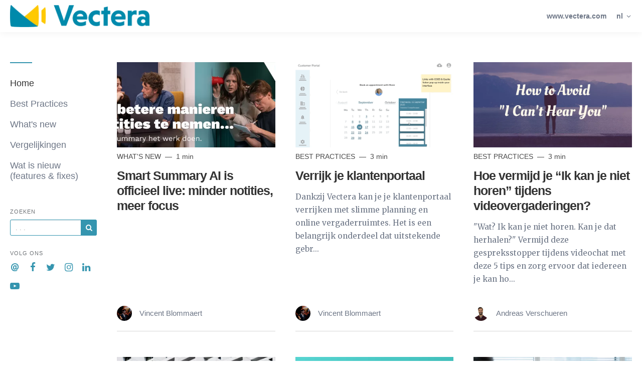

--- FILE ---
content_type: text/html; charset=utf-8
request_url: https://blog.vectera.com/nl
body_size: 6894
content:
<!DOCTYPE html>
<html lang="nl">

    <head>
        <meta charset="utf-8">
        <meta http-equiv="X-UA-Compatible" content="IE=edge">
        <meta name="viewport" content="width=device-width, initial-scale=1">

        <link rel="stylesheet" href="https://cdnjs.cloudflare.com/ajax/libs/highlight.js/11.11.1/styles/default.min.css">


                    <meta name="robots" content="max-snippet:-1, max-video-preview:-1, max-image-preview:large">        
        
                    <link rel="shortcut icon" href="https://d37oebn0w9ir6a.cloudfront.net/account_1050/vecteraiconlogo_ddb1409fff319a063a4da294ac6b1944.png">
            <link rel="apple-touch-icon-precomposed"
                href="https://images.storychief.com/x94/filters:no_upscale()//account_1050/vecteraiconlogo_ddb1409fff319a063a4da294ac6b1944.png">
        
        <meta property="fb:pages" content="" />

        <title>Vectera</title>
        <meta name="author" content="Vectera">
        <meta name="description" content="">
                    <link rel="canonical" href="https://blog.vectera.com/nl">
                        <!-- Twitter Card data -->
        <meta name="twitter:card" content="summary_large_image">
        <meta name="twitter:title" content="Vectera" />
        <meta name="twitter:description" content="" />

        <!-- Open Graph data -->
        <meta property="og:site_name" content="Vectera" />
        <meta property="og:title" content="Vectera" />
        <meta property="og:type" content="website" />
                    <meta property="og:url" content="https://blog.vectera.com/nl" />
                            <meta property="og:image" content="https://images.storychief.com/account_1050/2a4b0997bb303a8c6cf0b6434b7d64eb_1200.png" />
            <meta property="twitter:image" content="https://images.storychief.com/account_1050/2a4b0997bb303a8c6cf0b6434b7d64eb_1200.png" />
                <meta property="og:description" content="" />

        <link href="https://d1lbeg3hpwacp.cloudfront.net/build/blog-94a08ef.css" rel="stylesheet">
                            <style>
                .nav-categories .nav-tabs>li a:after {
                    border-bottom-color: #3595af;
                }

                .btn-primary,
                .navbar-default .navbar-btn.btn-primary {
                    background-color: #3595af;
                    border-color: #3595af;
                    color: #ffffff;
                }

                .triangle {
                    border-right: 10px solid#3595af;
                }

                .sidebar .sidebar__content .sidebar__content__primary:before {
                    border-bottom-color: #3595af;
                }

                footer .footer__social span {
                    color: #3595af;
                }
            </style>
                                    <!-- Google Tag Manager -->
            <script>
                (function(w, d, s, l, i) {
                    w[l] = w[l] || [];
                    w[l].push({
                        'gtm.start': new Date().getTime(),
                        event: 'gtm.js'
                    });
                    var f = d.getElementsByTagName(s)[0],
                        j = d.createElement(s),
                        dl = l != 'dataLayer' ? '&l=' + l : '';
                    j.async = true;
                    j.src =
                        'https://www.googletagmanager.com/gtm.js?id=' + i + dl;
                    f.parentNode.insertBefore(j, f);
                })(window, document, 'script', 'dataLayer', 'GTM-N5H9GJG');
            </script>
            <!-- End Google Tag Manager -->
        
        
        <link rel="alternate" type="application/rss+xml" href="https://blog.vectera.com/nl/rss">

                <!--[if IE 9]>
<style>
    .triangle {
        display: none !important;
    }

    .sidebar-social__list {
        display: none !important;
    }
</style>
<![endif]-->
    </head>
    
    <body class="blog blog">
        <header>
            <nav class="navbar navbar-default navbar-fixed-top">
                <div class="container-fluid">
                    <div class="navbar-header">
                        <button type="button" class="navbar-toggle" aria-label="View menu" role="none"
                            aria-hidden="false">
                            <span class="top-bar"></span>
                            <span class="middle-bar"></span>
                            <span class="bottom-bar"></span>
                        </button>
                        <!-- Branding Image -->
                        <a class="navbar-brand link-reset"
                            href="https://go.vectera.com/nl-be"
                            style="color: #3595af">
                            <img src="https://images.storychief.com/x94/filters:no_upscale()//account_1050/logovectera_8915cc4ab29916a07a5d8bb5b50031b2.png"
                                alt="Vectera" title="Vectera"
                                class="img-responsive">
                        </a>
                    </div>
                    <div class="navbar-content clearfix">
                        <div class="navbar-right-wrapper hidden-xs">
                            <ul class="nav nav-website navbar-nav">
                                                                    <li role="presentation">
                                        <a target="_blank" class="small strong" rel="noopener"
                                            href="https://www.vectera.com">www.vectera.com</a>
                                    </li>
                                                                                                                                <li class="dropdown" role="presentation">
        <a class="dropdown-toggle small strong  text-muted" role="button" data-toggle="dropdown" aria-haspopup="true" aria-expanded="false">
            nl
            <span class="icon-angle-down"></span>
        </a>
        <ul class="dropdown-menu dropdown-menu--language">
                                                <li>
                                                    <a href="https://blog.vectera.com/">English</a>
                                            </li>
                                                                </ul>
    </li>
                            </ul>
                        </div>
                    </div>
                </div>
            </nav>
        </header>
        <main class="clearfix">
            <div class="container-fluid">
                <div class="row">
                    <div id="sidebar-left" class="col-sm-3 col-md-2 sidebar small hidden-xs" role="navigation">
                        <div class="sidebar__content">
                            <div class="sidebar__content__primary space-top-8 space-md-top-10 space-lg-top-12">
                                                                    <ul class="nav nav--sidebar text-force-break">
    <li class="sidebar-nav__items sidebar-nav__items--category active">
        <a href="https://blog.vectera.com/nl">Home</a>
    </li>
            <li class="sidebar-nav__items sidebar-nav__items--category categories_mobile ">
            <span class="triangle"></span>
            <a href="https://blog.vectera.com/nl/category/best-practices">Best Practices</a>
            <ul class="sub-menu list-unstyled space-top-7 space-md-top-9 space-lg-top-11">
                <li class="sub-menu__item">
                    <div class="sub-menu__title h2">Latest article in Best Practices</div>
                    <div class=" space-6">
    <div class="story-teaser  story-teaser--sidebar-featured">
        <div class="story-teaser__content">
            <div class="story-teaser__inner">
                <div>
                                            <div class="story-teaser__header">
                            <a href="https://blog.vectera.com/nl/verrijk-je-klantenportaal"
                               class="story-teaser__image link-reset lazy"
                               aria-label="Read more"
                               data-src="https://d37oebn0w9ir6a.cloudfront.net/account_1050/portal1small_bd18b0a9400bdf6b29a718ce076a9682.gif">
                            </a>
                        </div>
                                                                <div class="story-teaser__details">
                            <span class="categories-ellipsis">
                                                                                                                                                    <a class="categories__link link-reset text-uppercase thin"
                                               href="https://blog.vectera.com/nl/category/best-practices">
                                                Best Practices
                                            </a>
                                                                                                                                    </span>
                            <span class="categories__text thin">
                            3 min
                        </span>
                        </div>
                                    </div>

                                    <div class="story-teaser__title h3">
                        <a href="https://blog.vectera.com/nl/verrijk-je-klantenportaal" class="link-reset">
                            Verrijk je klantenportaal
                        </a>
                    </div>
                                            </div>
            <div class="story-teaser__footer">
                                    <div class="author author--teaser ">
                        <a href="https://blog.vectera.com/nl/author/vincent-blommaert"
                           class="author__bio">
                            <img class="author__image img-circle" alt="Vincent Blommaert" src="https://d37oebn0w9ir6a.cloudfront.net/account_1050/img-0444_9c532293954989c5dec153afed0434a9.JPG" />
                            <span class="author__link"><small>Vincent Blommaert</small></span>
                        </a>
                    </div>
                            </div>
        </div>
    </div>
</div>

    <div class="sub-menu__title h2">Recente artikels</div>
            <div class="story-teaser story-teaser--list-item">
    <div class="story-teaser__content">
        <div class="story-teaser__inner">
            <div class="story-teaser__title h3">
                <a href="https://blog.vectera.com/nl/kan-je-me-horen-hoe-dit-te-vermijden-tijdens-videovergaderingen" class="link-reset">
                    Hoe vermijd je “Ik kan je niet horen” tijdens videovergaderingen?
                </a>
            </div>
        </div>
    </div>
</div>
            <div class="story-teaser story-teaser--list-item">
    <div class="story-teaser__content">
        <div class="story-teaser__inner">
            <div class="story-teaser__title h3">
                <a href="https://blog.vectera.com/nl/contactformulieren-van-websiteverkeer-naar-waardevolle-leads" class="link-reset">
                    🆕 Contactformulieren: van websiteverkeer naar waardevolle leads
                </a>
            </div>
        </div>
    </div>
</div>
            <div class="story-teaser story-teaser--list-item">
    <div class="story-teaser__content">
        <div class="story-teaser__inner">
            <div class="story-teaser__title h3">
                <a href="https://blog.vectera.com/nl/de-ultieme-gids-om-met-salesdemo-s-deals-te-sluiten" class="link-reset">
                    De ultieme gids om met salesdemo&#039;s deals te sluiten
                </a>
            </div>
        </div>
    </div>
</div>
            <div class="story-teaser story-teaser--list-item">
    <div class="story-teaser__content">
        <div class="story-teaser__inner">
            <div class="story-teaser__title h3">
                <a href="https://blog.vectera.com/nl/sales-enablement-versus-revenue-enablement-wat-is-het-verschil" class="link-reset">
                    Sales enablement versus revenue enablement: wat is het verschil?
                </a>
            </div>
        </div>
    </div>
</div>
            <div class="story-teaser story-teaser--list-item">
    <div class="story-teaser__content">
        <div class="story-teaser__inner">
            <div class="story-teaser__title h3">
                <a href="https://blog.vectera.com/nl/5-productiviteitstips-voor-sales-professionals" class="link-reset">
                    5 productiviteitstips voor sales professionals
                </a>
            </div>
        </div>
    </div>
</div>
        <ul class="list-unstyled">
        <a class="sub-menu__link" href="https://blog.vectera.com/nl/category/best-practices">
            Bekijk alle artikels
            <span class="icon-angle-right"></span>
        </a>
    </ul>
                </li>
            </ul>
        </li>
            <li class="sidebar-nav__items sidebar-nav__items--category categories_mobile ">
            <span class="triangle"></span>
            <a href="https://blog.vectera.com/nl/category/what-is-new">What&#039;s new</a>
            <ul class="sub-menu list-unstyled space-top-7 space-md-top-9 space-lg-top-11">
                <li class="sub-menu__item">
                    <div class="sub-menu__title h2">Latest article in What&#039;s new</div>
                    <div class=" space-6">
    <div class="story-teaser  story-teaser--sidebar-featured">
        <div class="story-teaser__content">
            <div class="story-teaser__inner">
                <div>
                                            <div class="story-teaser__header">
                            <a href="https://blog.vectera.com/nl/smart-summary"
                               class="story-teaser__image link-reset lazy"
                               aria-label="Read more"
                               data-src="https://images.storychief.com/account_1050/be-vectera-smartsummery-design-emailheader_51bcde43ccd6a9712a1447addf321185_800.jpg">
                            </a>
                        </div>
                                                                <div class="story-teaser__details">
                            <span class="categories-ellipsis">
                                                                                                                                                    <a class="categories__link link-reset text-uppercase thin"
                                               href="https://blog.vectera.com/nl/category/what-is-new">
                                                What&#039;s new
                                            </a>
                                                                                                                                    </span>
                            <span class="categories__text thin">
                            1 min
                        </span>
                        </div>
                                    </div>

                                    <div class="story-teaser__title h3">
                        <a href="https://blog.vectera.com/nl/smart-summary" class="link-reset">
                            Smart Summary AI is officieel live: minder notities, meer focus
                        </a>
                    </div>
                                            </div>
            <div class="story-teaser__footer">
                                    <div class="author author--teaser ">
                        <a href="https://blog.vectera.com/nl/author/vincent-blommaert"
                           class="author__bio">
                            <img class="author__image img-circle" alt="Vincent Blommaert" src="https://d37oebn0w9ir6a.cloudfront.net/account_1050/img-0444_9c532293954989c5dec153afed0434a9.JPG" />
                            <span class="author__link"><small>Vincent Blommaert</small></span>
                        </a>
                    </div>
                            </div>
        </div>
    </div>
</div>

    <div class="sub-menu__title h2">Recente artikels</div>
            <div class="story-teaser story-teaser--list-item">
    <div class="story-teaser__content">
        <div class="story-teaser__inner">
            <div class="story-teaser__title h3">
                <a href="https://blog.vectera.com/nl/waarom-vergaderruimtesjablonen-jou-en-je-team-veel-tijd-zullen-besparen" class="link-reset">
                    Waarom vergaderruimtesjablonen jou en je team veel tijd kunnen besparen
                </a>
            </div>
        </div>
    </div>
</div>
        <ul class="list-unstyled">
        <a class="sub-menu__link" href="https://blog.vectera.com/nl/category/what-is-new">
            Bekijk alle artikels
            <span class="icon-angle-right"></span>
        </a>
    </ul>
                </li>
            </ul>
        </li>
            <li class="sidebar-nav__items sidebar-nav__items--category categories_mobile ">
            <span class="triangle"></span>
            <a href="https://blog.vectera.com/nl/category/vergelijkingen">Vergelijkingen</a>
            <ul class="sub-menu list-unstyled space-top-7 space-md-top-9 space-lg-top-11">
                <li class="sub-menu__item">
                    <div class="sub-menu__title h2">Latest article in Vergelijkingen</div>
                    <div class=" space-6">
    <div class="story-teaser  story-teaser--sidebar-featured">
        <div class="story-teaser__content">
            <div class="story-teaser__inner">
                <div>
                                            <div class="story-teaser__header">
                            <a href="https://blog.vectera.com/nl/waarom-vectera-het-perfecte-alternatief-is-voor-microsoft-teams-voor-al-je-klantgesprekken"
                               class="story-teaser__image link-reset lazy"
                               aria-label="Read more"
                               data-src="https://images.storychief.com/account_1050/Screenshot2021-04-02at11_34_21_b8255584dadfc80b3d426dd3c8a7b494_800.jpg">
                            </a>
                        </div>
                                                                <div class="story-teaser__details">
                            <span class="categories-ellipsis">
                                                                                                                                                    <a class="categories__link link-reset text-uppercase thin"
                                               href="https://blog.vectera.com/nl/category/vergelijkingen">
                                                Vergelijkingen
                                            </a>
                                                                                                                                    </span>
                            <span class="categories__text thin">
                            7 min
                        </span>
                        </div>
                                    </div>

                                    <div class="story-teaser__title h3">
                        <a href="https://blog.vectera.com/nl/waarom-vectera-het-perfecte-alternatief-is-voor-microsoft-teams-voor-al-je-klantgesprekken" class="link-reset">
                            Waarom Vectera het perfecte alternatief is voor Microsoft Teams voor al je klantgesprekken.
                        </a>
                    </div>
                                            </div>
            <div class="story-teaser__footer">
                                    <div class="author author--teaser ">
                        <a href="https://blog.vectera.com/nl/author/andreas-verschueren"
                           class="author__bio">
                            <img class="author__image img-circle" alt="Andreas Verschueren" src="https://d37oebn0w9ir6a.cloudfront.net/user_36577/DSC_0005-removebg-preview_f7ae1ad0241be1ebbdb52bda3e63bad8.png" />
                            <span class="author__link"><small>Andreas Verschueren</small></span>
                        </a>
                    </div>
                            </div>
        </div>
    </div>
</div>

    <div class="sub-menu__title h2">Recente artikels</div>
            <div class="story-teaser story-teaser--list-item">
    <div class="story-teaser__content">
        <div class="story-teaser__inner">
            <div class="story-teaser__title h3">
                <a href="https://blog.vectera.com/nl/vectera-vs-appear-in" class="link-reset">
                    Sterk alternatief voor Whereby
                </a>
            </div>
        </div>
    </div>
</div>
            <div class="story-teaser story-teaser--list-item">
    <div class="story-teaser__content">
        <div class="story-teaser__inner">
            <div class="story-teaser__title h3">
                <a href="https://blog.vectera.com/nl/vectera-vs-gotomeeting" class="link-reset">
                    Is kiezen tussen GoToMeeting en Vectera moeilijk? Wij onderzochten het!
                </a>
            </div>
        </div>
    </div>
</div>
            <div class="story-teaser story-teaser--list-item">
    <div class="story-teaser__content">
        <div class="story-teaser__inner">
            <div class="story-teaser__title h3">
                <a href="https://blog.vectera.com/nl/vectera-vs-zoom" class="link-reset">
                    Degelijk/Betrouwbaar alternatief voor Zoom
                </a>
            </div>
        </div>
    </div>
</div>
            <div class="story-teaser story-teaser--list-item">
    <div class="story-teaser__content">
        <div class="story-teaser__inner">
            <div class="story-teaser__title h3">
                <a href="https://blog.vectera.com/nl/vectera-vs-skype" class="link-reset">
                    Waarom switchen van Skype naar Vectera een goed idee is
                </a>
            </div>
        </div>
    </div>
</div>
        <ul class="list-unstyled">
        <a class="sub-menu__link" href="https://blog.vectera.com/nl/category/vergelijkingen">
            Bekijk alle artikels
            <span class="icon-angle-right"></span>
        </a>
    </ul>
                </li>
            </ul>
        </li>
            <li class="sidebar-nav__items sidebar-nav__items--category categories_mobile ">
            <span class="triangle"></span>
            <a href="https://blog.vectera.com/nl/category/wat-is-nieuw">Wat is nieuw (features &amp; fixes)</a>
            <ul class="sub-menu list-unstyled space-top-7 space-md-top-9 space-lg-top-11">
                <li class="sub-menu__item">
                    <div class="sub-menu__title h2">Latest article in Wat is nieuw (features &amp; fixes)</div>
                    <div class=" space-6">
    <div class="story-teaser  story-teaser--sidebar-featured">
        <div class="story-teaser__content">
            <div class="story-teaser__inner">
                <div>
                                            <div class="story-teaser__header">
                            <a href="https://blog.vectera.com/nl/nieuwe-interface-vectera"
                               class="story-teaser__image link-reset lazy"
                               aria-label="Read more"
                               data-src="https://images.storychief.com/account_1050/NL_nieuwevsoudeinterface_3d4b24ce3d69bd5d267efa9aedeab445_800.jpg">
                            </a>
                        </div>
                                                                <div class="story-teaser__details">
                            <span class="categories-ellipsis">
                                                                                                                                                    <a class="categories__link link-reset text-uppercase thin"
                                               href="https://blog.vectera.com/nl/category/wat-is-nieuw">
                                                Wat is nieuw (features &amp; fixes)
                                            </a>
                                                                                                                                    </span>
                            <span class="categories__text thin">
                            3 min
                        </span>
                        </div>
                                    </div>

                                    <div class="story-teaser__title h3">
                        <a href="https://blog.vectera.com/nl/nieuwe-interface-vectera" class="link-reset">
                            Vectera heeft een gloednieuwe interface! Lees hier wat verbeterd is
                        </a>
                    </div>
                                            </div>
            <div class="story-teaser__footer">
                            </div>
        </div>
    </div>
</div>

                </li>
            </ul>
        </li>
        <div class="sub-menu-overlay" aria-hidden="true"></div>
</ul>
<ul class="nav nav--sidebar">
    </ul>
                                    <div class="sidebar-search">
    <header class="nav-header text-uppercase">
        Zoeken
    </header>
    <form action="https://blog.vectera.com/nl/search" method="get" novalidate>
        <div class="input-group input-group-sm space-top-1">
            <input type="text"
                   value=""
                   aria-label="Query"
                   name="q"
                   placeholder=". . ."
                   class="form-control"
                   style="border: 1px solid #3595af"
            >
            <span class="input-group-btn">
               <button type="submit"
                       aria-label="Subscribe"
                       aria-hidden="false"
                       class="btn btn-primary btn-sm"
               >
                   <span class="icon-search gutter-1"></span>
               </button>
            </span>
        </div>
    </form>
</div>
                                

                                                                                                    
                                <ul class="list-unstyled text-force-break visible-xs space-top-4">
                                    <li class="dropdown" role="presentation">
        <a class="dropdown-toggle small strong  text-muted" role="button" data-toggle="dropdown" aria-haspopup="true" aria-expanded="false">
            nl
            <span class="icon-angle-down"></span>
        </a>
        <ul class="dropdown-menu dropdown-menu--language">
                                                <li>
                                                    <a href="https://blog.vectera.com/">English</a>
                                            </li>
                                                                </ul>
    </li>
                                </ul>

                                                                    <div class="sidebar-social__list">
    <header class="nav-header text-uppercase">Volg ons</header>
    <ul class="list-unstyled  list-inline">
                    <li role="presentation">
                <a aria-label="Company email" href="mailto:team@vectera.com"
                   style="color: #3595af" rel="noopener">
                    <span><em class="icon-at icon-xs"></em></span></a>
            </li>
                            <li role="presentation">
                <a aria-label="Company Facebook" target="_blank" href="https://www.facebook.com/Vectera/"
                   style="color: #3595af" rel="noopener">
                    <span><em class="icon-facebook icon-xs"></em></span></a>
            </li>
                            <li role="presentation">
                <a aria-label="Company Twitter" target="_blank" href="https://twitter.com/TeamVectera"
                   style="color: #3595af" rel="noopener">
                    <span><em class="icon-twitter icon-xs"></em></span></a>
            </li>
                            <li role="presentation">
                <a aria-label="Company Instagram" target="_blank" href="https://www.instagram.com/teamvectera/"
                   style="color: #3595af" rel="noopener">
                    <span><em class="icon-instagram icon-xs"></em></span></a>
            </li>
                            <li role="presentation">
                <a aria-label="Company Linkedin" target="_blank" href="https://www.linkedin.com/company/vectera"
                   style="color: #3595af" rel="noopener">
                    <span><em class="icon-linkedin icon-xs"></em></span></a>
            </li>
                            <li role="presentation">
                <a aria-label="Company Youtube" target="_blank" href="https://www.youtube.com/channel/UCITHLwWr7N0rvsxc8uKOsxg?view_as=subscriber"
                   style="color: #3595af" rel="noopener">
                    <span><em class="icon-youtube-play icon-xs"></em></span></a>
            </li>
                            </ul>
</div>
                                                            </div>
                        </div>
                    </div>
                            <div class="col-xs-12 col-sm-9 col-md-10 space-top-8 space-md-top-10 space-lg-top-12">
        
                                                    <!-- Tab panes -->
            <div class="tab-content stories">
                <div class="container-fluid stories-container">
                                            <div class="row row-flex-sm story-list">
                                                                                                <div class="col-xs-12 col-sm-6 col-flex-sm col-md-6 col-lg-4 story-teaser--whole space-6">
    <div class="story-teaser  story-teaser--third">
        <div class="story-teaser__content">
            <div class="story-teaser__inner">
                <div>
                                            <div class="story-teaser__header">
                            <a href="https://blog.vectera.com/nl/smart-summary"
                               class="story-teaser__image link-reset lazy"
                               aria-label="Read more"
                               data-src="https://images.storychief.com/account_1050/be-vectera-smartsummery-design-emailheader_51bcde43ccd6a9712a1447addf321185_800.jpg">
                            </a>
                        </div>
                                                                <div class="story-teaser__details">
                            <span class="categories-ellipsis">
                                                                                                                                                    <a class="categories__link link-reset text-uppercase thin"
                                               href="https://blog.vectera.com/nl/category/what-is-new">
                                                What&#039;s new
                                            </a>
                                                                                                                                    </span>
                            <span class="categories__text thin">
                            1 min
                        </span>
                        </div>
                                    </div>

                                    <div class="story-teaser__title h3">
                        <a href="https://blog.vectera.com/nl/smart-summary" class="link-reset">
                            Smart Summary AI is officieel live: minder notities, meer focus
                        </a>
                    </div>
                                            </div>
            <div class="story-teaser__footer">
                                    <div class="author author--teaser ">
                        <a href="https://blog.vectera.com/nl/author/vincent-blommaert"
                           class="author__bio">
                            <img class="author__image img-circle" alt="Vincent Blommaert" src="https://d37oebn0w9ir6a.cloudfront.net/account_1050/img-0444_9c532293954989c5dec153afed0434a9.JPG" />
                            <span class="author__link"><small>Vincent Blommaert</small></span>
                        </a>
                    </div>
                            </div>
        </div>
    </div>
</div>
                                                                                                                                <div class="col-xs-12 col-sm-6 col-flex-sm col-md-6 col-lg-4 story-teaser--whole space-6">
    <div class="story-teaser  story-teaser--third">
        <div class="story-teaser__content">
            <div class="story-teaser__inner">
                <div>
                                            <div class="story-teaser__header">
                            <a href="https://blog.vectera.com/nl/verrijk-je-klantenportaal"
                               class="story-teaser__image link-reset lazy"
                               aria-label="Read more"
                               data-src="https://d37oebn0w9ir6a.cloudfront.net/account_1050/portal1small_bd18b0a9400bdf6b29a718ce076a9682.gif">
                            </a>
                        </div>
                                                                <div class="story-teaser__details">
                            <span class="categories-ellipsis">
                                                                                                                                                    <a class="categories__link link-reset text-uppercase thin"
                                               href="https://blog.vectera.com/nl/category/best-practices">
                                                Best Practices
                                            </a>
                                                                                                                                    </span>
                            <span class="categories__text thin">
                            3 min
                        </span>
                        </div>
                                    </div>

                                    <div class="story-teaser__title h3">
                        <a href="https://blog.vectera.com/nl/verrijk-je-klantenportaal" class="link-reset">
                            Verrijk je klantenportaal
                        </a>
                    </div>
                                                    <div class="story-teaser__excerpt">
                                                    <p>Dankzij Vectera kan je je klantenportaal verrijken met slimme planning en online vergaderruimtes. Het is een belangrijk onderdeel dat uitstekende gebr...</p>
                                            </div>
                            </div>
            <div class="story-teaser__footer">
                                    <div class="author author--teaser ">
                        <a href="https://blog.vectera.com/nl/author/vincent-blommaert"
                           class="author__bio">
                            <img class="author__image img-circle" alt="Vincent Blommaert" src="https://d37oebn0w9ir6a.cloudfront.net/account_1050/img-0444_9c532293954989c5dec153afed0434a9.JPG" />
                            <span class="author__link"><small>Vincent Blommaert</small></span>
                        </a>
                    </div>
                            </div>
        </div>
    </div>
</div>
                                                                                                                                <div class="col-xs-12 col-sm-6 col-flex-sm col-md-6 col-lg-4 story-teaser--whole space-6">
    <div class="story-teaser  story-teaser--third">
        <div class="story-teaser__content">
            <div class="story-teaser__inner">
                <div>
                                            <div class="story-teaser__header">
                            <a href="https://blog.vectera.com/nl/kan-je-me-horen-hoe-dit-te-vermijden-tijdens-videovergaderingen"
                               class="story-teaser__image link-reset lazy"
                               aria-label="Read more"
                               data-src="https://images.storychief.com/account_1050/HowtoAvoid_ICantHearYou__3863b5e25783be8b0da5e01f8978721d_800.png">
                            </a>
                        </div>
                                                                <div class="story-teaser__details">
                            <span class="categories-ellipsis">
                                                                                                                                                    <a class="categories__link link-reset text-uppercase thin"
                                               href="https://blog.vectera.com/nl/category/best-practices">
                                                Best Practices
                                            </a>
                                                                                                                                    </span>
                            <span class="categories__text thin">
                            3 min
                        </span>
                        </div>
                                    </div>

                                    <div class="story-teaser__title h3">
                        <a href="https://blog.vectera.com/nl/kan-je-me-horen-hoe-dit-te-vermijden-tijdens-videovergaderingen" class="link-reset">
                            Hoe vermijd je “Ik kan je niet horen” tijdens videovergaderingen?
                        </a>
                    </div>
                                                    <div class="story-teaser__excerpt">
                                                    <p>&quot;Wat? Ik kan je niet horen. Kan je dat herhalen?&quot; Vermijd deze gespreksstopper tijdens videochat met deze 5 tips en zorg ervoor dat iedereen je kan ho...</p>
                                            </div>
                            </div>
            <div class="story-teaser__footer">
                                    <div class="author author--teaser ">
                        <a href="https://blog.vectera.com/nl/author/andreas-verschueren"
                           class="author__bio">
                            <img class="author__image img-circle" alt="Andreas Verschueren" src="https://d37oebn0w9ir6a.cloudfront.net/user_36577/DSC_0005-removebg-preview_f7ae1ad0241be1ebbdb52bda3e63bad8.png" />
                            <span class="author__link"><small>Andreas Verschueren</small></span>
                        </a>
                    </div>
                            </div>
        </div>
    </div>
</div>
                                                                                                                                <div class="col-xs-12 col-sm-6 col-flex-sm col-md-6 col-lg-4 story-teaser--whole space-6">
    <div class="story-teaser  story-teaser--third">
        <div class="story-teaser__content">
            <div class="story-teaser__inner">
                <div>
                                            <div class="story-teaser__header">
                            <a href="https://blog.vectera.com/nl/waarom-vergaderruimtesjablonen-jou-en-je-team-veel-tijd-zullen-besparen"
                               class="story-teaser__image link-reset lazy"
                               aria-label="Read more"
                               data-src="https://images.storychief.com/account_1050/Frame4_73df1e19ef23f7199ba002d543382db3_800.png">
                            </a>
                        </div>
                                                                <div class="story-teaser__details">
                            <span class="categories-ellipsis">
                                                                                                                                                    <a class="categories__link link-reset text-uppercase thin"
                                               href="https://blog.vectera.com/nl/category/what-is-new">
                                                What&#039;s new
                                            </a>
                                                                                                                                    </span>
                            <span class="categories__text thin">
                            2 min
                        </span>
                        </div>
                                    </div>

                                    <div class="story-teaser__title h3">
                        <a href="https://blog.vectera.com/nl/waarom-vergaderruimtesjablonen-jou-en-je-team-veel-tijd-zullen-besparen" class="link-reset">
                            Waarom vergaderruimtesjablonen jou en je team veel tijd kunnen besparen
                        </a>
                    </div>
                                                    <div class="story-teaser__excerpt">
                                                    <p>Ben je het beu om steeds maar weer dezelfde documenten te uploaden voor precies dezelfde soort vergadering? Vergaderruimtesjablonen maken het leven ma...</p>
                                            </div>
                            </div>
            <div class="story-teaser__footer">
                                    <div class="author author--teaser ">
                        <a href="https://blog.vectera.com/nl/author/andreas-verschueren"
                           class="author__bio">
                            <img class="author__image img-circle" alt="Andreas Verschueren" src="https://d37oebn0w9ir6a.cloudfront.net/user_36577/DSC_0005-removebg-preview_f7ae1ad0241be1ebbdb52bda3e63bad8.png" />
                            <span class="author__link"><small>Andreas Verschueren</small></span>
                        </a>
                    </div>
                            </div>
        </div>
    </div>
</div>
                                                                                                                                <div class="col-xs-12 col-sm-6 col-flex-sm col-md-6 col-lg-4 story-teaser--whole space-6">
    <div class="story-teaser  story-teaser--third">
        <div class="story-teaser__content">
            <div class="story-teaser__inner">
                <div>
                                            <div class="story-teaser__header">
                            <a href="https://blog.vectera.com/nl/contactformulieren-van-websiteverkeer-naar-waardevolle-leads"
                               class="story-teaser__image link-reset lazy"
                               aria-label="Read more"
                               data-src="https://images.storychief.com/account_1050/en-blog-16-9-cma-contactforms-inline-create_18ce1d7c086b6f5cb467a4d0cb02d733_800.png">
                            </a>
                        </div>
                                                                <div class="story-teaser__details">
                            <span class="categories-ellipsis">
                                                                                                                                                    <a class="categories__link link-reset text-uppercase thin"
                                               href="https://blog.vectera.com/nl/category/best-practices">
                                                Best Practices
                                            </a>
                                                                                                                                    </span>
                            <span class="categories__text thin">
                            1 min
                        </span>
                        </div>
                                    </div>

                                    <div class="story-teaser__title h3">
                        <a href="https://blog.vectera.com/nl/contactformulieren-van-websiteverkeer-naar-waardevolle-leads" class="link-reset">
                            🆕 Contactformulieren: van websiteverkeer naar waardevolle leads
                        </a>
                    </div>
                                                    <div class="story-teaser__excerpt">
                                                    <p>Een contactformulier op je website is een handige en gebruiksvriendelijke manier voor bezoekers om contact met je op te nemen of feedback te geven. He...</p>
                                            </div>
                            </div>
            <div class="story-teaser__footer">
                                    <div class="author author--teaser ">
                        <a href="https://blog.vectera.com/nl/author/vincent-blommaert"
                           class="author__bio">
                            <img class="author__image img-circle" alt="Vincent Blommaert" src="https://d37oebn0w9ir6a.cloudfront.net/account_1050/img-0444_9c532293954989c5dec153afed0434a9.JPG" />
                            <span class="author__link"><small>Vincent Blommaert</small></span>
                        </a>
                    </div>
                            </div>
        </div>
    </div>
</div>
                                                                                                                                <div class="col-xs-12 col-sm-6 col-flex-sm col-md-6 col-lg-4 story-teaser--whole space-6">
    <div class="story-teaser  story-teaser--third">
        <div class="story-teaser__content">
            <div class="story-teaser__inner">
                <div>
                                            <div class="story-teaser__header">
                            <a href="https://blog.vectera.com/nl/de-ultieme-gids-om-met-salesdemo-s-deals-te-sluiten"
                               class="story-teaser__image link-reset lazy"
                               aria-label="Read more"
                               data-src="https://images.storychief.com/account_1050/GuidetoSalesDemosThatCloseDeals_344efe9034151238e1e1b9965b07f746_800.jpg">
                            </a>
                        </div>
                                                                <div class="story-teaser__details">
                            <span class="categories-ellipsis">
                                                                                                                                                    <a class="categories__link link-reset text-uppercase thin"
                                               href="https://blog.vectera.com/nl/category/best-practices">
                                                Best Practices
                                            </a>
                                                                                                                                    </span>
                            <span class="categories__text thin">
                            10 min
                        </span>
                        </div>
                                    </div>

                                    <div class="story-teaser__title h3">
                        <a href="https://blog.vectera.com/nl/de-ultieme-gids-om-met-salesdemo-s-deals-te-sluiten" class="link-reset">
                            De ultieme gids om met salesdemo&#039;s deals te sluiten
                        </a>
                    </div>
                                                    <div class="story-teaser__excerpt">
                                                    <p>Wil je meer deals sluiten met online salesdemo&#039;s? Deze gids helpt je hierbij met praktische tips om je verkopen naar een hoger niveau te tillen!</p>
                                            </div>
                            </div>
            <div class="story-teaser__footer">
                                    <div class="author author--teaser ">
                        <a href="https://blog.vectera.com/nl/author/andreas-verschueren"
                           class="author__bio">
                            <img class="author__image img-circle" alt="Andreas Verschueren" src="https://d37oebn0w9ir6a.cloudfront.net/user_36577/DSC_0005-removebg-preview_f7ae1ad0241be1ebbdb52bda3e63bad8.png" />
                            <span class="author__link"><small>Andreas Verschueren</small></span>
                        </a>
                    </div>
                            </div>
        </div>
    </div>
</div>
                                                                                                                                <div class="col-xs-12 col-sm-6 col-flex-sm col-md-6 col-lg-4 story-teaser--whole space-6">
    <div class="story-teaser  story-teaser--third">
        <div class="story-teaser__content">
            <div class="story-teaser__inner">
                <div>
                                            <div class="story-teaser__header">
                            <a href="https://blog.vectera.com/nl/sales-enablement-versus-crm-wat-is-het-verschil"
                               class="story-teaser__image link-reset lazy"
                               aria-label="Read more"
                               data-src="https://images.storychief.com/account_1050/SalesenablementvsCRM_2a98361785d4a0b092919a22c7dc050f_800.jpg">
                            </a>
                        </div>
                                                                <div class="story-teaser__details">
                            <span class="categories-ellipsis">
                                                    </span>
                            <span class="categories__text thin">
                            5 min
                        </span>
                        </div>
                                    </div>

                                    <div class="story-teaser__title h3">
                        <a href="https://blog.vectera.com/nl/sales-enablement-versus-crm-wat-is-het-verschil" class="link-reset">
                            Sales enablement versus CRM: wat is het verschil?
                        </a>
                    </div>
                                                    <div class="story-teaser__excerpt">
                                                    <p>Is het handig om te investeren in Sales Enablement of in Customer Relationship Management (CRM) software? Wij behandelen de 2 termen om je te helpen d...</p>
                                            </div>
                            </div>
            <div class="story-teaser__footer">
                                    <div class="author author--teaser ">
                        <a href="https://blog.vectera.com/nl/author/andreas-verschueren"
                           class="author__bio">
                            <img class="author__image img-circle" alt="Andreas Verschueren" src="https://d37oebn0w9ir6a.cloudfront.net/user_36577/DSC_0005-removebg-preview_f7ae1ad0241be1ebbdb52bda3e63bad8.png" />
                            <span class="author__link"><small>Andreas Verschueren</small></span>
                        </a>
                    </div>
                            </div>
        </div>
    </div>
</div>
                                                                                                                                <div class="col-xs-12 col-sm-6 col-flex-sm col-md-6 col-lg-4 story-teaser--whole space-6">
    <div class="story-teaser  story-teaser--third">
        <div class="story-teaser__content">
            <div class="story-teaser__inner">
                <div>
                                            <div class="story-teaser__header">
                            <a href="https://blog.vectera.com/nl/sales-enablement-versus-revenue-enablement-wat-is-het-verschil"
                               class="story-teaser__image link-reset lazy"
                               aria-label="Read more"
                               data-src="https://images.storychief.com/account_1050/Salesenablementversusrevenueenablement_17c2d5fdaf2f4d9e11dcd8b37e775936_800.jpg">
                            </a>
                        </div>
                                                                <div class="story-teaser__details">
                            <span class="categories-ellipsis">
                                                                                                                                                    <a class="categories__link link-reset text-uppercase thin"
                                               href="https://blog.vectera.com/nl/category/best-practices">
                                                Best Practices
                                            </a>
                                                                                                                                    </span>
                            <span class="categories__text thin">
                            5 min
                        </span>
                        </div>
                                    </div>

                                    <div class="story-teaser__title h3">
                        <a href="https://blog.vectera.com/nl/sales-enablement-versus-revenue-enablement-wat-is-het-verschil" class="link-reset">
                            Sales enablement versus revenue enablement: wat is het verschil?
                        </a>
                    </div>
                                                    <div class="story-teaser__excerpt">
                                                    <p>Wat is het verschil tussen sales enablement en revenue enablement? En wat is de beste investering voor jouw bedrijf? Wij zochten het voor je uit!</p>
                                            </div>
                            </div>
            <div class="story-teaser__footer">
                                    <div class="author author--teaser ">
                        <a href="https://blog.vectera.com/nl/author/andreas-verschueren"
                           class="author__bio">
                            <img class="author__image img-circle" alt="Andreas Verschueren" src="https://d37oebn0w9ir6a.cloudfront.net/user_36577/DSC_0005-removebg-preview_f7ae1ad0241be1ebbdb52bda3e63bad8.png" />
                            <span class="author__link"><small>Andreas Verschueren</small></span>
                        </a>
                    </div>
                            </div>
        </div>
    </div>
</div>
                                                                                                                                <div class="col-xs-12 col-sm-6 col-flex-sm col-md-6 col-lg-4 story-teaser--whole space-6">
    <div class="story-teaser  story-teaser--third">
        <div class="story-teaser__content">
            <div class="story-teaser__inner">
                <div>
                                            <div class="story-teaser__header">
                            <a href="https://blog.vectera.com/nl/5-productiviteitstips-voor-sales-professionals"
                               class="story-teaser__image link-reset lazy"
                               aria-label="Read more"
                               data-src="https://images.storychief.com/account_1050/Productivitytips_a11faa2e5b3573f671cdfc8bfd7488c0_800.jpg">
                            </a>
                        </div>
                                                                <div class="story-teaser__details">
                            <span class="categories-ellipsis">
                                                                                                                                                    <a class="categories__link link-reset text-uppercase thin"
                                               href="https://blog.vectera.com/nl/category/best-practices">
                                                Best Practices
                                            </a>
                                                                                                                                    </span>
                            <span class="categories__text thin">
                            4 min
                        </span>
                        </div>
                                    </div>

                                    <div class="story-teaser__title h3">
                        <a href="https://blog.vectera.com/nl/5-productiviteitstips-voor-sales-professionals" class="link-reset">
                            5 productiviteitstips voor sales professionals
                        </a>
                    </div>
                                                    <div class="story-teaser__excerpt">
                                                    <p>Op zoek naar productiviteitstips voor sales professionals? Wij hebben 5 geweldige tips voor je om productiever te worden en meer deals te sluiten!</p>
                                            </div>
                            </div>
            <div class="story-teaser__footer">
                                    <div class="author author--teaser ">
                        <a href="https://blog.vectera.com/nl/author/andreas-verschueren"
                           class="author__bio">
                            <img class="author__image img-circle" alt="Andreas Verschueren" src="https://d37oebn0w9ir6a.cloudfront.net/user_36577/DSC_0005-removebg-preview_f7ae1ad0241be1ebbdb52bda3e63bad8.png" />
                            <span class="author__link"><small>Andreas Verschueren</small></span>
                        </a>
                    </div>
                            </div>
        </div>
    </div>
</div>
                                                                                                                                <div class="col-xs-12 col-sm-6 col-flex-sm col-md-6 col-lg-4 story-teaser--whole space-6">
    <div class="story-teaser  story-teaser--third">
        <div class="story-teaser__content">
            <div class="story-teaser__inner">
                <div>
                                            <div class="story-teaser__header">
                            <a href="https://blog.vectera.com/nl/5-tips-voor-succesvolle-online-salesgesprekken"
                               class="story-teaser__image link-reset lazy"
                               aria-label="Read more"
                               data-src="https://images.storychief.com/account_1050/virtual-sales-meetings-tips_55a077d762b6e749f52b79864b72870e_800.jpg">
                            </a>
                        </div>
                                                                <div class="story-teaser__details">
                            <span class="categories-ellipsis">
                                                                                                                                                    <a class="categories__link link-reset text-uppercase thin"
                                               href="https://blog.vectera.com/nl/category/best-practices">
                                                Best Practices
                                            </a>
                                                                                                                                    </span>
                            <span class="categories__text thin">
                            5 min
                        </span>
                        </div>
                                    </div>

                                    <div class="story-teaser__title h3">
                        <a href="https://blog.vectera.com/nl/5-tips-voor-succesvolle-online-salesgesprekken" class="link-reset">
                            5 Tips voor succesvolle online salesgesprekken
                        </a>
                    </div>
                                                    <div class="story-teaser__excerpt">
                                                    <p>Online salesgesprekken zijn een van de belangrijkste onderdelen van sales. Lees onze 5 tips voor succesvolle virtuele online salesgesprekken.</p>
                                            </div>
                            </div>
            <div class="story-teaser__footer">
                                    <div class="author author--teaser ">
                        <a href="https://blog.vectera.com/nl/author/andreas-verschueren"
                           class="author__bio">
                            <img class="author__image img-circle" alt="Andreas Verschueren" src="https://d37oebn0w9ir6a.cloudfront.net/user_36577/DSC_0005-removebg-preview_f7ae1ad0241be1ebbdb52bda3e63bad8.png" />
                            <span class="author__link"><small>Andreas Verschueren</small></span>
                        </a>
                    </div>
                            </div>
        </div>
    </div>
</div>
                                                                                                                                <div class="col-xs-12 col-sm-6 col-flex-sm col-md-6 col-lg-4 story-teaser--whole space-6">
    <div class="story-teaser  story-teaser--third">
        <div class="story-teaser__content">
            <div class="story-teaser__inner">
                <div>
                                            <div class="story-teaser__header">
                            <a href="https://blog.vectera.com/nl/hoe-je-houding-het-verschil-maakt-in-online-salesgesprekken"
                               class="story-teaser__image link-reset lazy"
                               aria-label="Read more"
                               data-src="https://images.storychief.com/account_1050/virtual-selling-with-confidence_1aacf4bcf9b7905c48f6811f145124e5_800.jpg">
                            </a>
                        </div>
                                                                <div class="story-teaser__details">
                            <span class="categories-ellipsis">
                                                                                                                                                    <a class="categories__link link-reset text-uppercase thin"
                                               href="https://blog.vectera.com/nl/category/best-practices">
                                                Best Practices
                                            </a>
                                                                                                                                    </span>
                            <span class="categories__text thin">
                            6 min
                        </span>
                        </div>
                                    </div>

                                    <div class="story-teaser__title h3">
                        <a href="https://blog.vectera.com/nl/hoe-je-houding-het-verschil-maakt-in-online-salesgesprekken" class="link-reset">
                            Hoe je houding het verschil maakt in online salesgesprekken
                        </a>
                    </div>
                                                    <div class="story-teaser__excerpt">
                                                    <p>Non-verbale communicatie is belangrijk in online salesgesprekken. Lees onze 5 tips over hoe je houding het verschil maakt in online salesgesprekken, z...</p>
                                            </div>
                            </div>
            <div class="story-teaser__footer">
                                    <div class="author author--teaser ">
                        <a href="https://blog.vectera.com/nl/author/andreas-verschueren"
                           class="author__bio">
                            <img class="author__image img-circle" alt="Andreas Verschueren" src="https://d37oebn0w9ir6a.cloudfront.net/user_36577/DSC_0005-removebg-preview_f7ae1ad0241be1ebbdb52bda3e63bad8.png" />
                            <span class="author__link"><small>Andreas Verschueren</small></span>
                        </a>
                    </div>
                            </div>
        </div>
    </div>
</div>
                                                                                                                                <div class="col-xs-12 col-sm-6 col-flex-sm col-md-6 col-lg-4 story-teaser--whole space-6">
    <div class="story-teaser  story-teaser--third">
        <div class="story-teaser__content">
            <div class="story-teaser__inner">
                <div>
                                            <div class="story-teaser__header">
                            <a href="https://blog.vectera.com/nl/9-veelgemaakte-fouten-bij-online-salesgesprekken"
                               class="story-teaser__image link-reset lazy"
                               aria-label="Read more"
                               data-src="https://images.storychief.com/account_1050/common-virtual-selling-mistakes_ed667897823299038c1ac384dab05656_800.jpg">
                            </a>
                        </div>
                                                                <div class="story-teaser__details">
                            <span class="categories-ellipsis">
                                                                                                                                                    <a class="categories__link link-reset text-uppercase thin"
                                               href="https://blog.vectera.com/nl/category/best-practices">
                                                Best Practices
                                            </a>
                                                                                                                                    </span>
                            <span class="categories__text thin">
                            7 min
                        </span>
                        </div>
                                    </div>

                                    <div class="story-teaser__title h3">
                        <a href="https://blog.vectera.com/nl/9-veelgemaakte-fouten-bij-online-salesgesprekken" class="link-reset">
                            9 veelgemaakte fouten bij online salesgesprekken
                        </a>
                    </div>
                                                    <div class="story-teaser__excerpt">
                                                    <p>Wil je betere online salesgesprekken houden? Lees deze 9 veelgemaakte fouten bij online salesgesprekken en sluit meer deals!</p>
                                            </div>
                            </div>
            <div class="story-teaser__footer">
                                    <div class="author author--teaser ">
                        <a href="https://blog.vectera.com/nl/author/andreas-verschueren"
                           class="author__bio">
                            <img class="author__image img-circle" alt="Andreas Verschueren" src="https://d37oebn0w9ir6a.cloudfront.net/user_36577/DSC_0005-removebg-preview_f7ae1ad0241be1ebbdb52bda3e63bad8.png" />
                            <span class="author__link"><small>Andreas Verschueren</small></span>
                        </a>
                    </div>
                            </div>
        </div>
    </div>
</div>
                                                                                    </div>
                                                                <div class="row text-center pagination-more">
                            <a href="https://blog.vectera.com/nl?page=2#stories" class="pagination-link">
                                Bekijk andere artikels <em class="icon-right"></em>
                            </a>
                        </div>
                                    </div>
            </div>
            </div>
                </div>
            </div>
        </main>
        <footer>
            <div class="footer__disclaimer">
                <div class="container-fluid">
                    <div class="row">
                        <div class="col-xs-6 space-sm-top-1 hidden-xs">
                                                    </div>
                        <div
                            class="footer__disclaimer--legal col-xs-12 col-sm-6 text-center text-sm-right space-sm-top-3 space-sm-3 small">
                                                            <a target="_blank" class="legal" rel="nofollow noopener"
                                    href="https://www.vectera.com/privacy/">Privacy Policy</a>
                                                                                        <a target="_blank" class="legal" rel="nofollow noopener"
                                    href="https://www.vectera.com/terms/">Terms of service</a>
                                                                                        <a target="_blank" class="legal" rel="nofollow noopener"
                                    href="https://www.vectera.com/security/">Security</a>
                                                    </div>
                    </div>
                                    </div>
            </div>
            
        </footer>


        <script src="https://d1lbeg3hpwacp.cloudfront.net/build/blog-94a08ef.js" type="text/javascript"></script>
        
        <script src="https://cdnjs.cloudflare.com/ajax/libs/highlight.js/11.11.1/highlight.min.js"></script>
        <script>
            hljs.highlightAll();
        </script>


        
    </body>

    </html>
